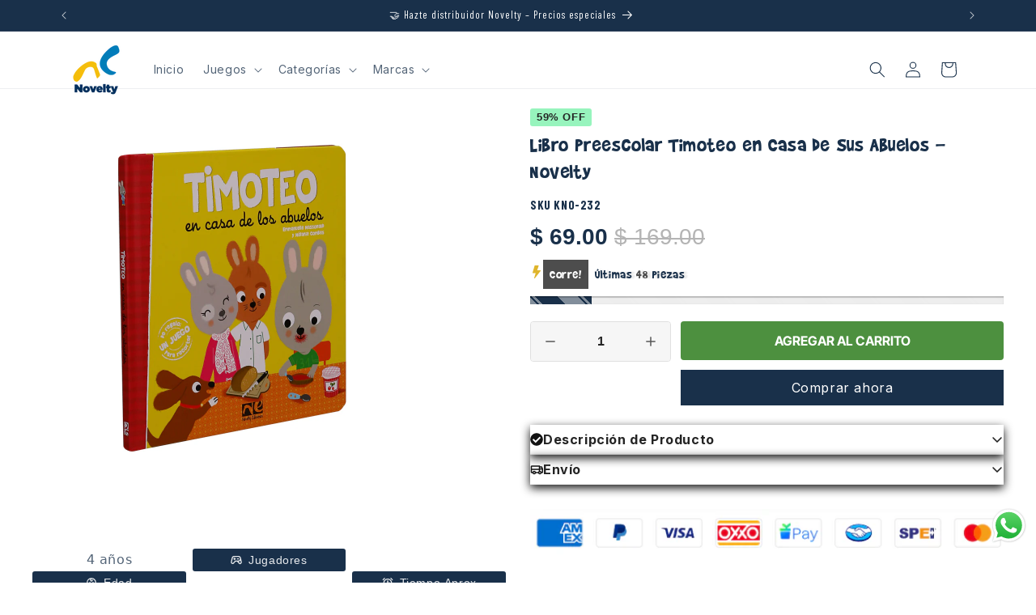

--- FILE ---
content_type: text/javascript; charset=utf-8
request_url: https://novelty.mx/products/libro-preescolar-timoteo-en-casa-de-sus-abuelos-novelty.js
body_size: 736
content:
{"id":7711947030758,"title":"Libro Preescolar Timoteo en Casa de Sus Abuelos - Novelty","handle":"libro-preescolar-timoteo-en-casa-de-sus-abuelos-novelty","description":"\u003cul\u003e\n\u003cli\u003e\u003cspan data-sheets-value='{\"1\":2,\"2\":\"Con' esta historia tus peque iniciar a desarrollar su personalidad y car junto con timoteo sus abuelos padres la vida en el campo descubriendo aventuras para conocer mundo encontrar lugar. un acompa perfecto que los llevar de mano este nuevo proceso. data-sheets-userformat='{\"2\":14397,\"3\":{\"1\":0,\"3\":1},\"5\":{\"1\":[{\"1\":2,\"2\":0,\"5\":{\"1\":2,\"2\":0}},{\"1\":0,\"2\":0,\"3\":3},{\"1\":1,\"2\":0,\"4\":1}]},\"6\":{\"1\":[{\"1\":2,\"2\":0,\"5\":{\"1\":2,\"2\":0}},{\"1\":0,\"2\":0,\"3\":3},{\"1\":1,\"2\":0,\"4\":1}]},\"7\":{\"1\":[{\"1\":2,\"2\":0,\"5\":{\"1\":2,\"2\":0}},{\"1\":0,\"2\":0,\"3\":3},{\"1\":1,\"2\":0,\"4\":1}]},\"8\":{\"1\":[{\"1\":2,\"2\":0,\"5\":{\"1\":2,\"2\":0}},{\"1\":0,\"2\":0,\"3\":3},{\"1\":1,\"2\":0,\"4\":1}]},\"14\":{\"1\":3,\"3\":1},\"15\":\"Arial\",\"16\":11}' data-mce-fragment=\"1\"\u003eCon esta historia tus pequeños iniciarán a desarrollar su personalidad y carácter junto con Timoteo, sus abuelos, padres y la vida en el campo descubriendo aventuras para conocer el mundo y encontrar su lugar. \u003c\/span\u003e\u003c\/li\u003e\n\u003cli\u003e\u003cspan data-sheets-value='{\"1\":2,\"2\":\"Con' esta historia tus peque iniciar a desarrollar su personalidad y car junto con timoteo sus abuelos padres la vida en el campo descubriendo aventuras para conocer mundo encontrar lugar. un acompa perfecto que los llevar de mano este nuevo proceso. data-sheets-userformat='{\"2\":14397,\"3\":{\"1\":0,\"3\":1},\"5\":{\"1\":[{\"1\":2,\"2\":0,\"5\":{\"1\":2,\"2\":0}},{\"1\":0,\"2\":0,\"3\":3},{\"1\":1,\"2\":0,\"4\":1}]},\"6\":{\"1\":[{\"1\":2,\"2\":0,\"5\":{\"1\":2,\"2\":0}},{\"1\":0,\"2\":0,\"3\":3},{\"1\":1,\"2\":0,\"4\":1}]},\"7\":{\"1\":[{\"1\":2,\"2\":0,\"5\":{\"1\":2,\"2\":0}},{\"1\":0,\"2\":0,\"3\":3},{\"1\":1,\"2\":0,\"4\":1}]},\"8\":{\"1\":[{\"1\":2,\"2\":0,\"5\":{\"1\":2,\"2\":0}},{\"1\":0,\"2\":0,\"3\":3},{\"1\":1,\"2\":0,\"4\":1}]},\"14\":{\"1\":3,\"3\":1},\"15\":\"Arial\",\"16\":11}' data-mce-fragment=\"1\"\u003eUn acompañante perfecto que los llevará de la mano en este nuevo proceso.\u003c\/span\u003e\u003c\/li\u003e\n\u003cli\u003e\u003cspan data-sheets-value='{\"1\":2,\"2\":\"Con' esta historia tus peque iniciar a desarrollar su personalidad y car junto con timoteo sus abuelos padres la vida en el campo descubriendo aventuras para conocer mundo encontrar lugar. un acompa perfecto que los llevar de mano este nuevo proceso. data-sheets-userformat='{\"2\":14397,\"3\":{\"1\":0,\"3\":1},\"5\":{\"1\":[{\"1\":2,\"2\":0,\"5\":{\"1\":2,\"2\":0}},{\"1\":0,\"2\":0,\"3\":3},{\"1\":1,\"2\":0,\"4\":1}]},\"6\":{\"1\":[{\"1\":2,\"2\":0,\"5\":{\"1\":2,\"2\":0}},{\"1\":0,\"2\":0,\"3\":3},{\"1\":1,\"2\":0,\"4\":1}]},\"7\":{\"1\":[{\"1\":2,\"2\":0,\"5\":{\"1\":2,\"2\":0}},{\"1\":0,\"2\":0,\"3\":3},{\"1\":1,\"2\":0,\"4\":1}]},\"8\":{\"1\":[{\"1\":2,\"2\":0,\"5\":{\"1\":2,\"2\":0}},{\"1\":0,\"2\":0,\"3\":3},{\"1\":1,\"2\":0,\"4\":1}]},\"14\":{\"1\":3,\"3\":1},\"15\":\"Arial\",\"16\":11}' data-mce-fragment=\"1\"\u003eIncluye: 1 Libro con 23 páginas.\u003c\/span\u003e\u003c\/li\u003e\n\u003cli\u003e\u003cspan data-sheets-value='{\"1\":2,\"2\":\"Con' esta historia tus peque iniciar a desarrollar su personalidad y car junto con timoteo sus abuelos padres la vida en el campo descubriendo aventuras para conocer mundo encontrar lugar. un acompa perfecto que los llevar de mano este nuevo proceso. data-sheets-userformat='{\"2\":14397,\"3\":{\"1\":0,\"3\":1},\"5\":{\"1\":[{\"1\":2,\"2\":0,\"5\":{\"1\":2,\"2\":0}},{\"1\":0,\"2\":0,\"3\":3},{\"1\":1,\"2\":0,\"4\":1}]},\"6\":{\"1\":[{\"1\":2,\"2\":0,\"5\":{\"1\":2,\"2\":0}},{\"1\":0,\"2\":0,\"3\":3},{\"1\":1,\"2\":0,\"4\":1}]},\"7\":{\"1\":[{\"1\":2,\"2\":0,\"5\":{\"1\":2,\"2\":0}},{\"1\":0,\"2\":0,\"3\":3},{\"1\":1,\"2\":0,\"4\":1}]},\"8\":{\"1\":[{\"1\":2,\"2\":0,\"5\":{\"1\":2,\"2\":0}},{\"1\":0,\"2\":0,\"3\":3},{\"1\":1,\"2\":0,\"4\":1}]},\"14\":{\"1\":3,\"3\":1},\"15\":\"Arial\",\"16\":11}' data-mce-fragment=\"1\"\u003eTamaño del empaque en cm: Alto 18.\u003c\/span\u003e\u003c\/li\u003e\n\u003c\/ul\u003e\n\u003cstyle type=\"text\/css\" data-mce-fragment=\"1\"\u003e\u003c!--\ntd {border: 1px solid #ccc;}br {mso-data-placement:same-cell;}\n--\u003e\u003c\/style\u003e","published_at":"2025-01-20T19:00:13-06:00","created_at":"2022-03-29T14:16:48-06:00","vendor":"Novelty Corp","type":"Preescolar Editorial","tags":["INFANTILES","LIBRO","LIBROS","NOVELTY","Outlet","PREESCOLAR"],"price":6900,"price_min":6900,"price_max":6900,"available":true,"price_varies":false,"compare_at_price":16900,"compare_at_price_min":16900,"compare_at_price_max":16900,"compare_at_price_varies":false,"variants":[{"id":42735313125606,"title":"Default Title","option1":"Default Title","option2":null,"option3":null,"sku":"KNO-232","requires_shipping":true,"taxable":true,"featured_image":null,"available":true,"name":"Libro Preescolar Timoteo en Casa de Sus Abuelos - Novelty","public_title":null,"options":["Default Title"],"price":6900,"weight":175,"compare_at_price":16900,"inventory_management":"shopify","barcode":"9.79E+12","requires_selling_plan":false,"selling_plan_allocations":[]}],"images":["\/\/cdn.shopify.com\/s\/files\/1\/0610\/8142\/0006\/products\/KNO-232_LibroPreescolarTimoteoenCasadelosAbuelos-Novelty_Lateralderecho.jpg?v=1737420888"],"featured_image":"\/\/cdn.shopify.com\/s\/files\/1\/0610\/8142\/0006\/products\/KNO-232_LibroPreescolarTimoteoenCasadelosAbuelos-Novelty_Lateralderecho.jpg?v=1737420888","options":[{"name":"Title","position":1,"values":["Default Title"]}],"url":"\/products\/libro-preescolar-timoteo-en-casa-de-sus-abuelos-novelty","media":[{"alt":null,"id":29799351156966,"position":1,"preview_image":{"aspect_ratio":1.0,"height":1000,"width":1000,"src":"https:\/\/cdn.shopify.com\/s\/files\/1\/0610\/8142\/0006\/products\/KNO-232_LibroPreescolarTimoteoenCasadelosAbuelos-Novelty_Lateralderecho.jpg?v=1737420888"},"aspect_ratio":1.0,"height":1000,"media_type":"image","src":"https:\/\/cdn.shopify.com\/s\/files\/1\/0610\/8142\/0006\/products\/KNO-232_LibroPreescolarTimoteoenCasadelosAbuelos-Novelty_Lateralderecho.jpg?v=1737420888","width":1000}],"requires_selling_plan":false,"selling_plan_groups":[]}